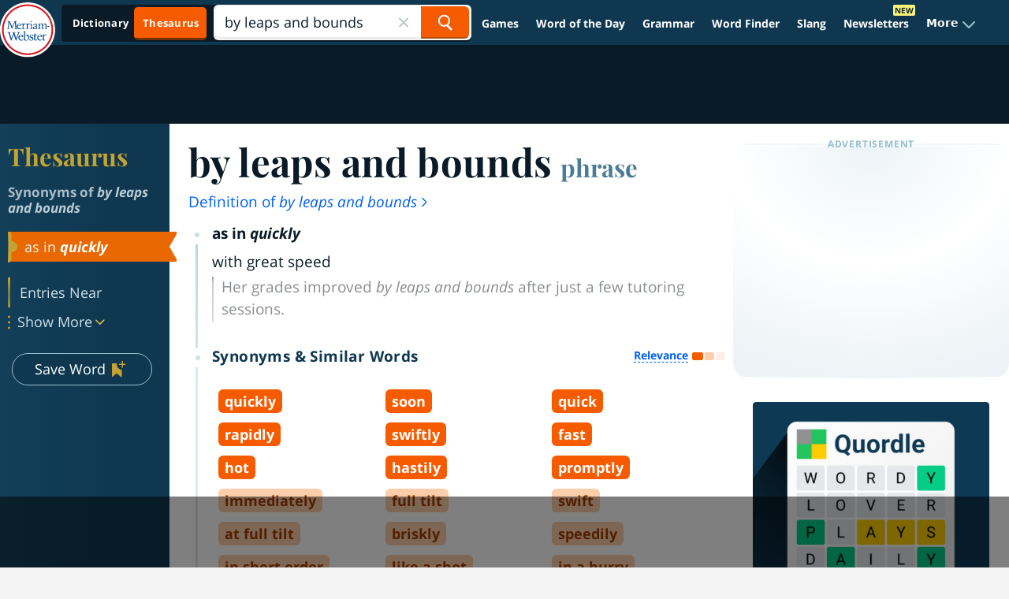

--- FILE ---
content_type: text/html; charset=utf-8
request_url: https://www.google.com/recaptcha/api2/aframe
body_size: 251
content:
<!DOCTYPE HTML><html><head><meta http-equiv="content-type" content="text/html; charset=UTF-8"></head><body><script nonce="35rWD5yEHkN3kJnWEW5Vxg">/** Anti-fraud and anti-abuse applications only. See google.com/recaptcha */ try{var clients={'sodar':'https://pagead2.googlesyndication.com/pagead/sodar?'};window.addEventListener("message",function(a){try{if(a.source===window.parent){var b=JSON.parse(a.data);var c=clients[b['id']];if(c){var d=document.createElement('img');d.src=c+b['params']+'&rc='+(localStorage.getItem("rc::a")?sessionStorage.getItem("rc::b"):"");window.document.body.appendChild(d);sessionStorage.setItem("rc::e",parseInt(sessionStorage.getItem("rc::e")||0)+1);localStorage.setItem("rc::h",'1763479136946');}}}catch(b){}});window.parent.postMessage("_grecaptcha_ready", "*");}catch(b){}</script></body></html>

--- FILE ---
content_type: text/plain; charset=UTF-8
request_url: https://at.teads.tv/fpc?analytics_tag_id=PUB_17002&tfpvi=&gdpr_consent=&gdpr_status=22&gdpr_reason=220&ccpa_consent=&sv=prebid-v1
body_size: 52
content:
NGIzZjdhZjItOWIzYS00NDMzLWIzYWItMmQ3MzZiNjllNTE0Izkw

--- FILE ---
content_type: text/plain
request_url: https://rtb.openx.net/openrtbb/prebidjs
body_size: -228
content:
{"id":"109508eb-9587-4f4d-bafa-363ac051f3d6","nbr":0}

--- FILE ---
content_type: text/plain
request_url: https://rtb.openx.net/openrtbb/prebidjs
body_size: -85
content:
{"id":"ce4db40c-f2c3-46b5-91b2-8522e9828cad","nbr":0}

--- FILE ---
content_type: text/plain
request_url: https://rtb.openx.net/openrtbb/prebidjs
body_size: -228
content:
{"id":"aabc1d2b-1dcb-4608-a66a-0f1c1a59de55","nbr":0}

--- FILE ---
content_type: text/plain
request_url: https://rtb.openx.net/openrtbb/prebidjs
body_size: -228
content:
{"id":"7e2d2ad8-0fd4-46ae-bcd5-724d2fc8e2de","nbr":0}

--- FILE ---
content_type: text/plain
request_url: https://rtb.openx.net/openrtbb/prebidjs
body_size: -228
content:
{"id":"654be682-5559-43e7-b7bf-6af8dde3141c","nbr":0}

--- FILE ---
content_type: text/plain
request_url: https://rtb.openx.net/openrtbb/prebidjs
body_size: -228
content:
{"id":"bb832d10-317f-4995-9154-4385b4149770","nbr":0}

--- FILE ---
content_type: text/plain
request_url: https://rtb.openx.net/openrtbb/prebidjs
body_size: -228
content:
{"id":"c8fd894c-47ca-4b44-aed7-c08f094e4e63","nbr":0}

--- FILE ---
content_type: text/plain; charset=utf-8
request_url: https://ads.adthrive.com/http-api/cv2
body_size: 5790
content:
{"om":["-5937061642158916385","047478qw","07qjzu81","08tx68p2","0gwumwsd","0h6b7s2o","0i2rwd3u","0i78g588","0m1hhuu3","0q0nhv71","0w7bnx4s","1029_c5x4g5ew","1034_4912920","1043_409_213933","10ua7afe","11142692","11509227","11560071","1185:1609948119","1185:1609948210","1185:1609948342","11973222","11999803","124842_1","124843_2","124844_1","124845_1","124847_1","124848_1","124853_1","132eb2tp","1453468","14aac2yj","16_573463765","16_604227955","16_604229701","16_604233197","16_604491125","16_604627523","16_604630840","16_605510554","16_617254023","16_619684651","16_643944537","16_647995831","16_649390353","16_649396141","16_651700393","16_653451453","16_653456732","16_654637004","16_657551888","16_662695770","16_674576313","16_676342501","16_676343003","16_676792783","16_680137361","16_680137984","16_681789795","16_687135648","16_687941660","16_688014589","16_688084088","16_688464855","16_689079389","16_689576346","16_691523064","16_691523238","16_691525121","16_691619025","188_10629600","1aa06c14-31c1-4a8a-9448-68c749448d03","1c621d96-9290-4947-8355-17fecc66ed6b","1ee616e8-f2bb-466f-95c8-9769249d3339","1ktgrre1","1rss816r","1t5itjys","1ukslvux","1wm6zgdp","1xohi1zo","2132:43966086","222tsaq1","2249:610230024","2249:652687090","2249:690082153","22kwlaqe","2307:3f1lgait","2307:585jtxb8","2307:6cnl1v0p","2307:74z5vm6r","2307:8w4klwi4","2307:9925w9vu","2307:9kwc9plj","2307:9pvry0tu","2307:aodopxzf","2307:b0ry36sd","2307:bj4kmsd6","2307:c0giwiin","2307:fx0atdhu","2307:g88ob0qg","2307:k10y9mz2","2307:k63alw9y","2307:lun2jpsj","2307:m3i0vxvt","2307:mcc7t3q6","2307:nec6u90n","2307:ooa68zgd","2307:pogoe66i","2307:pphaw54n","2307:prq4f8da","2307:psrn0dap","2307:sze636fg","2307:szqvchu2","2307:tbo3hoqu","2307:uqs45ohd","2307:vktwfsm6","2307:vzcybq92","2307:xe7etvhg","2307:zvd4kz5s","2307:zvfjb0vm","2307:zxoe52oz","2409_15064_70_81082064","2409_15064_70_83146760","2409_15064_70_83147230","2409_15064_70_84296131","25","25_q2jn8yjx","262594","2715_9888_262594","28405208","28452355","28452516","28925636","28933536","28xry7ix","29402249","29414696","29459602","2ffkihbg","2jjp1phz","2lsoobnk","31809564","3278076-18446744072673958336","3278078-18446744072673958336","3278079-18446744072673958336","3278083-18446744072673958336","32j56hnc","33627470","33636974","34534189","3490:CR52141676","3490:CR52156165","3490:CR52156420","35774711","36136117","36159044","3658_106750_c0giwiin","3658_15078_st9t25wh","3658_151643_hk2nsy6j","3658_151643_pqn44nv6","3658_151643_qs7tjg76","3658_151643_spv5lpyq","3658_15211_9kwc9plj","3658_211122_dea7uaiq","3658_22070_24fdn8mz","3658_229286_b0ry36sd","3658_605289_lcbz90gp","3658_87799_hlbu6i9r","3658_94654_T25509316","3LMBEkP-wis","3_16_687690734","3f1lgait","3iy05gq2","3j5hqkjz","3nhww7ef","3zkweh7l","40268250","409_185976","409_189225","409_189408","409_192565","409_192567","409_213930","409_213932","409_216416","409_216496","409_223599","409_225990","409_225993","409_226334","409_227223","409_227242","409_228115","409_228349","4114:catalina-73887","425nx5ho","43919974","44629254","47dd2081-f22e-40ee-a8ee-03df28ed2a6a","481703827","48629971","48630119","48739106","487951","4a3oeofh","4fk9nxse","4klye7cc","4of4gf8i","4qoxqjyb","4ux5i44y","4x1qydwk","51011240","510762","511156","51c59d18-3d7e-4925-bd5c-e5c6914ecb5b","52136743","521d6638-26c6-4439-b887-76b2ebbd6b71","52561557","52864843","5316_139700_fb001eac-c8ac-4cda-bb04-ddfe28d09ca3","53832716","53832733","53v6aquw","542557320","54639987","54779847","5510:2ffkihbg","5510:75qjqvt3","5510:8wugqkk0","5510:9lxdy59h","5510:c5hosoph","5510:dd4auqqr","5510:k2g26hje","5510:khrc9fv4","5510:m6554310","5510:ooa68zgd","5510:phum7sla","5510:xqnr4qw4","55116643","55221385","55354666","553781814","5555ec8f-3f26-485b-a25a-98bb39ef1964","556153471","55683410","55693391","55693405","55693413","55693417","556to6r7","55712989","557_409_213944","557_409_228065","558_93_0sm4lr19","558_93_55xalmqs","558_93_585jtxb8","558_93_5qore4tc","558_93_5redznwc","558_93_75qjqvt3","558_93_8n2o2k7c","558_93_at2pj4cu","558_93_cjdrzael","558_93_coy3a5w5","558_93_for25yh7","558_93_ib1o62yz","558_93_k10y9mz2","558_93_mcc7t3q6","558_93_np9yfx64","558_93_oril4wg7","558_93_oz31jrd0","558_93_pogoe66i","558_93_qqvgscdx","558_93_tbo3hoqu","558_93_uecz5zed","558_93_vjkfxiet","55901805","55965333","55xalmqs","56071098","561282395","56165690","56165703","56165717","56624343","56756029","56782894","56782895","56782901","57149971","57149985","57150108","578835264","581622392","58240417","585jtxb8","59645585-df65-40ad-9a04-13e1b3e026fc","5989_84349_553781814","5df4jkgl","5dy04rwt","5iyu5dlt","5l03u8j0","603485497","60879421","60879473","608861799","608861812","611409318","61174500","61174524","61210708","61210719","612583956","61279984","61366514","613817140","61420984","61444664","61537336","615815811","616466048","61717709","61900466","61916223","61916225","61916229","61932920","61932925","619765138","619765960","61992366","62086724","62160079","631887299","638899636","638899646","638899661","639125890","644304771","645863659","645893857","6547_67916_eBYJiLaXQdSoPP7cK0It","659216891404","661537341004","662426660","662632973","665800186","665800206","667841025","668547507","669kwlli","670791647","671940648","676bacm3","677391803","678033889","678429454","680000459","680682964","680_99480_614105105","680_99480_686985184","680_99480_686985199","680_99480_686985201","682748462","683105133","684340670","685266406","685302985","686144629","686985184","686985190","686985199","686985201","687127684","687624671","688061742","688070999","688073566","688082444","688465330","689632361","689920208","689955766","690442278","691315476","692153736","695acda2-fa44-4cf2-aec6-7d1b749e7121","69ik9fop","6e29182c-e20d-4410-94f4-cf6faaf8f230","6horao0p","6jtt4t9m","6k5gjis0","6mwqcsi8","6q5nlqeg","70_81082068","70_81213984","70_83557603","70_83557611","70_83557617","70_84547103","719367647699","71ebc8b2-7f32-4eb5-893b-b11dd15188ab","7255_121665_catalina-73780","7255_121665_catalina-73887","7255_121665_catalina-73888","72sichur","75qjqvt3","7660383","76_c51eb673-a85a-4a21-801c-f48e51ed57ef","7736472","7736477","782689161594","7829835","79096165","79482188","7950269","7955798","79591707","7960749","7964881","79684373","79684378","79684380","7969234","7981053","7981058","7981066","7995497","7997217","7998217","7d628c0e-ff1e-4a89-8ed7-7257c9d03052","7mc3bxe4","8002119","8003577","8003598","8003730","8003964","8003965","8004971","8011272","8016065","8018105","8027023","8027031","8029310","8029311","8029650","8029657","8031592","8036648","8040476","8045723","8046216","8046880","8047693","8048160","8048201","8051521","8052268","8052289","8052292","80528737","80528742","8055239","8056100","8059200","8060451","80724100","80724110","80724112","81051191","81082293","81213781","81260734","81709077","81783862","81784842","81784844","81784845","82133859","82521057","82521645","82546209","82546341","83446501","83446644","83468844","83487636","83j6r6pk","84295764","84296123","84296124","84296131","84577487","84577490","84577508","84578143","85444934","85444937","85444939","85562484","8564740","85704842","85806306","8ejyu69m","8emkv2ae","8h0jrkwl","8n2o2k7c","8obnd90r","8r38vmgt","8w4klwi4","8wugqkk0","9057/0328842c8f1d017570ede5c97267f40d","90a5a1ff-0afc-4b57-8c90-19568818c2cb","90g00x3j","93azyd79","93xldgss","9c08doxm","9eef3713-7843-4d8e-b65e-b65fbf9ac202","9kwc9plj","9lxdy59h","9m5uzaf6","9r7wrsr9","9s17s408","9s6go2d7","9tow5bh2","9z0gccim","9z1qb24e","9zl41y5m","Banner_cat3__pkg__bat_0_mat_0_20250619_PuWwT","a06d137f-56d3-4eea-be37-dbe61b0e2704","a0oxacu8","a191777c-be27-4c46-9f6a-b6008016c8fb","a4i5ns5n","a60a3af2-3c0e-451e-9adf-b65522b4255b","afnitb4g","ag5h5euo","aiaw89o4","amnwej50","aodopxzf","apiypl06","b0ry36sd","b27da6vt","b4uve7nh","b85da43c-7c57-47a1-a0f4-af9b817f9912","b90cwbcd","bj4kmsd6","bl7cord0","bonwqa89","bpckkx81","bpecuyjx","bqfph6x7","bw5y4xkp","c0giwiin","c20ab355-d19a-47b8-9919-47f70ef23b4e","c2d7ypnt","c5hosoph","catalina-73780","cjdrzael","coy3a5w5","cr-2whx11g2u9vd","cr-97w2zg0su8rm","d1frhp21","d4fad86d-bf30-4d6d-91be-14281b88cbb8","d7dqlqpo","dd4auqqr","de66hk0y","dea7uaiq","dj6ykhal","dsluog10","dtech-6985","dtech-6986","dtech-6989","dtech-6995","e4umt7sl","e5vkrb5c","e87c9ab2-9834-4936-aba3-de5a60877611","e98e015e-b023-4900-95a0-a891fd1a0659","edljrnu1","ee6v10mo","ee72rk70","em8ppg5q","eposfut5","euk4wmgj","ewowetub","extremereach_creative_76559239","ezolpgke","f18cad75","f46gq7cs","f6onaxdy","fe6b4072-a11e-4bbe-b2a3-10a13982cafe","fjnoh5da","fjp0ceax","for25yh7","forn5dzh","fr4r8bzl","ft3pgmz9","fvdjbmxp","g02mxap0","g4m2hasl","g4o65yj3","g6r615ke","gtupq68u","gvjpkr9i","h0o0ado4","h37m1w5i","h8a13ovn","hgjcm495","hjrpx5dw","hk2nsy6j","hk708sk5","hyirahoh","hz5bfuj6","i8wokwlb","i90isgt0","i9mhgx71","ib1o62yz","id6k4s24","iusyk92e","iwmsjand","j58m06fh","jb75l2ds","jccegziu","jv60mm5a","k10y9mz2","k2g26hje","k7cjc73k","khrc9fv4","kjq0lnk5","kk5768bd","klq5leo1","ksh1r64r","kvwjdgoo","ky1luiq8","l1u9g48i","la2wc7se","ldv3iy6n","lgcnfc0w","ltzq6m4q","lwqumrhi","lz2qtkhh","m03wep0s","m3i0vxvt","m3jb38o7","m6554310","m7eg8a4b","mcc7t3q6","mgm9dspt","mhob8we6","mlixtkvs","mphcbzut","ms50j0oi","msuhwavi","mu569unk","mw9467v4","n03h6u45","n2bdg27r","n2whzkht","n3egwnq7","ne3ythst","nec6u90n","ng6uy4w7","nk3q863c","np9yfx64","nq5k861q","ns1qdokv","nt89rguw","nv5uhf1y","o7vvag5o","o982acnj","o9pdo3r3","o9pyiqmm","oei8igq7","ohlr7kpw","ooa68zgd","oril4wg7","oup59eht","oz31jrd0","ozoeylho","p52p41ld","p8pu5j57","pek2ovv0","ph19d41b","phum7sla","pkkxw4ow","pm8ldadr","pogoe66i","ppn03peq","pqn44nv6","prq4f8da","psrn0dap","purncoqw","pz8lwofu","q361i58x","qeowyajo","qmbyj6td","qqdvsvih","qqvgscdx","qrek94nb","qs7tjg76","qui9c4cm","qzdfxef3","r2r8p5h3","r3rakllg","r5vkorzk","r762jrzq","rb0nsj92","rmccapeb","rpw6qmkj","s37ll62x","s3a1uw62","s889gfki","sbkk6qvv","shh8hb8h","smgdipm5","smufgl0v","spv5lpyq","st9t25wh","svinlp2o","sze636fg","t0idwomg","t89dlp1g","tbo3hoqu","tdhp8r6z","tdqmvzkf","tjrk1rop","tlbbqljf","tscfwnc6","tvy8muqd","u3i8n6ef","u5p4xjy9","u69d8578","u6sfacaz","unmsvho6","uqs45ohd","uy63tf78","uypnl3ey","v2pqc8qz","v4rfqxto","v6c9y2zc","v6u63tae","vd4iguzn","vepbkpcp","vjkfxiet","vqpw9d7w","vuos3mwn","w480e9ow","wbt3krkm","wd5pmeye","wfqgu54f","wq5j4s9t","wtobhnrw","wtul8bu2","wuhkruka","x2n9c7pn","x9qfv337","xb868u6v","xe7etvhg","xnog6vk7","xnx5isri","xo87875h","xpmadodl","y27s56lw","y82znuly","yi6qlg3p","ypwfv7hc","yqh121js","yrusgu0k","yvz367zv","z1dduu21","z65hue5p","z7au0bzj","ze6t4do3","zfu4w0gu","zgfnr75h","ziox91q0","ztlksnbe","zve04but","zvfjb0vm","7979132","7979135"],"pmp":[],"adomains":["1md.org","a4g.com","about.bugmd.com","acelauncher.com","adameve.com","adelion.com","adp3.net","advenuedsp.com","aibidauction.com","aibidsrv.com","akusoli.com","allofmpls.org","arkeero.net","ato.mx","avazutracking.net","avid-ad-server.com","avid-adserver.com","avidadserver.com","aztracking.net","bc-sys.com","bcc-ads.com","bidderrtb.com","bidscube.com","bizzclick.com","bkserving.com","bksn.se","brightmountainads.com","bucksense.io","bugmd.com","ca.iqos.com","capitaloneshopping.com","cdn.dsptr.com","clarifion.com","cotosen.com","cs.money","cwkuki.com","dallasnews.com","dcntr-ads.com","decenterads.com","derila-ergo.com","dhgate.com","dhs.gov","digitaladsystems.com","displate.com","doyour.bid","dspbox.io","envisionx.co","ezmob.com","fmlabsonline.com","g123.jp","g2trk.com","gadmobe.com","getbugmd.com","goodtoknowthis.com","gov.il","guard.io","hero-wars.com","holts.com","howto5.io","ice.gov","imprdom.com","justanswer.com","liverrenew.com","longhornsnuff.com","lovehoney.com","lowerjointpain.com","lymphsystemsupport.com","media-servers.net","medimops.de","miniretornaveis.com","mobuppsrtb.com","motionspots.com","mygrizzly.com","myrocky.ca","national-lottery.co.uk","nbliver360.com","ndc.ajillionmax.com","niutux.com","nordicspirit.co.uk","notify.nuviad.com","notify.oxonux.com","own-imp.vrtzads.com","paperela.com","parasiterelief.com","peta.org","pfm.ninja","pixel.metanetwork.mobi","pixel.valo.ai","plannedparenthood.org","plf1.net","plt7.com","pltfrm.click","printwithwave.co","privacymodeweb.com","rangeusa.com","readywind.com","reklambids.com","ri.psdwc.com","rtb-adeclipse.io","rtb-direct.com","rtb.adx1.com","rtb.kds.media","rtb.reklambid.com","rtb.reklamdsp.com","rtb.rklmstr.com","rtbadtrading.com","rtbsbengine.com","rtbtradein.com","saba.com.mx","securevid.co","servedby.revive-adserver.net","shift.com","smrt-view.com","swissklip.com","taboola.com","tel-aviv.gov.il","temu.com","theoceanac.com","track-bid.com","trackingintegral.com","trading-rtbg.com","trkbid.com","truthfinder.com","unoadsrv.com","usconcealedcarry.com","uuidksinc.net","vabilitytech.com","vashoot.com","vegogarden.com","viewtemplates.com","votervoice.net","vuse.com","waardex.com","wapstart.ru","wdc.go2trk.com","weareplannedparenthood.org","webtradingspot.com","xapads.com","xiaflex.com","yourchamilia.com"]}

--- FILE ---
content_type: text/plain
request_url: https://rtb.openx.net/openrtbb/prebidjs
body_size: -228
content:
{"id":"76429c54-09b6-4783-9b8d-123ed15bac75","nbr":0}